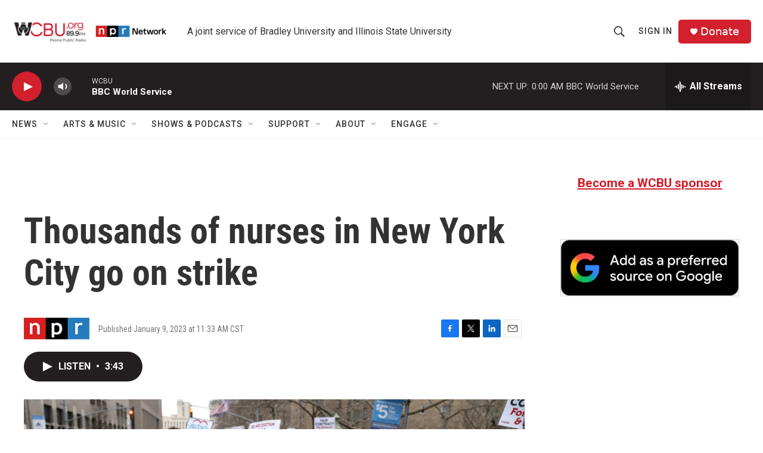

--- FILE ---
content_type: text/html; charset=utf-8
request_url: https://www.google.com/recaptcha/api2/aframe
body_size: 268
content:
<!DOCTYPE HTML><html><head><meta http-equiv="content-type" content="text/html; charset=UTF-8"></head><body><script nonce="mn8KNJYyLmyTdYqT4wEzMg">/** Anti-fraud and anti-abuse applications only. See google.com/recaptcha */ try{var clients={'sodar':'https://pagead2.googlesyndication.com/pagead/sodar?'};window.addEventListener("message",function(a){try{if(a.source===window.parent){var b=JSON.parse(a.data);var c=clients[b['id']];if(c){var d=document.createElement('img');d.src=c+b['params']+'&rc='+(localStorage.getItem("rc::a")?sessionStorage.getItem("rc::b"):"");window.document.body.appendChild(d);sessionStorage.setItem("rc::e",parseInt(sessionStorage.getItem("rc::e")||0)+1);localStorage.setItem("rc::h",'1769225895724');}}}catch(b){}});window.parent.postMessage("_grecaptcha_ready", "*");}catch(b){}</script></body></html>